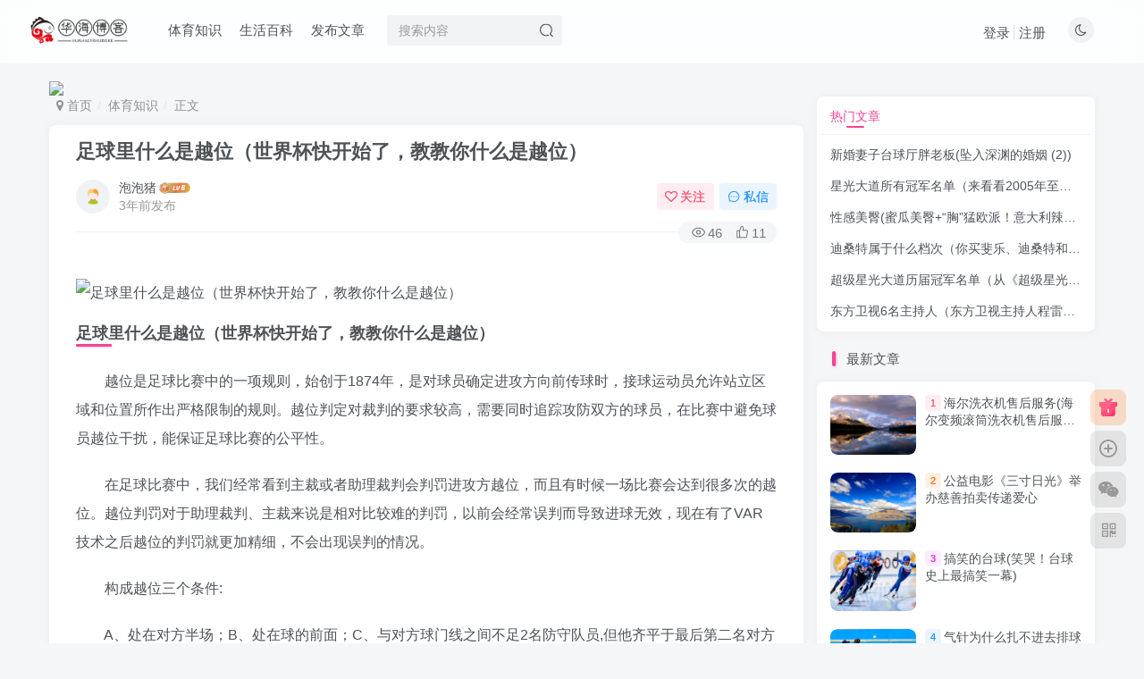

--- FILE ---
content_type: text/html; charset=UTF-8
request_url: https://www.sywhuahai.cn/tyzs/47463.html
body_size: 15477
content:
<!DOCTYPE HTML>
<html lang="zh-CN">
<head>
	<meta charset="UTF-8">
	<link rel="dns-prefetch" href="//apps.bdimg.com">
	<meta http-equiv="X-UA-Compatible" content="IE=edge,chrome=1">
	<meta name="viewport" content="width=device-width, initial-scale=1.0, user-scalable=0, minimum-scale=1.0, maximum-scale=0.0, viewport-fit=cover">
	<meta http-equiv="Cache-Control" content="no-transform" />
	<meta http-equiv="Cache-Control" content="no-siteapp" />
	<meta name='robots' content='max-image-preview:large' />
<title>足球里什么是越位（世界杯快开始了，教教你什么是越位）-华海博客</title><meta name="keywords" content="世界杯,越位,足球,体育知识">
<meta name="description" content="足球里什么是越位（世界杯快开始了，教教你什么是越位）越位是足球比赛中的一项规则，始创于1874年，是对球员确定进攻方向前传球时，接球运动员允许站立区域和位置所作出严格限制的规则。越位判定对裁判的要求较高，需要同时追踪攻防双方的球员，在比赛中避免球员越位干扰">
<link rel="canonical" href="https://www.sywhuahai.cn/tyzs/47463.html" /><link rel='dns-prefetch' href='//www.sywhuahai.cn' />
<link rel='stylesheet' id='wp-block-library-css' href='https://www.sywhuahai.cn/wp-includes/css/dist/block-library/style.min.css?ver=6.3' type='text/css' media='all' />
<style id='classic-theme-styles-inline-css' type='text/css'>
/*! This file is auto-generated */
.wp-block-button__link{color:#fff;background-color:#32373c;border-radius:9999px;box-shadow:none;text-decoration:none;padding:calc(.667em + 2px) calc(1.333em + 2px);font-size:1.125em}.wp-block-file__button{background:#32373c;color:#fff;text-decoration:none}
</style>
<style id='global-styles-inline-css' type='text/css'>
body{--wp--preset--color--black: #000000;--wp--preset--color--cyan-bluish-gray: #abb8c3;--wp--preset--color--white: #ffffff;--wp--preset--color--pale-pink: #f78da7;--wp--preset--color--vivid-red: #cf2e2e;--wp--preset--color--luminous-vivid-orange: #ff6900;--wp--preset--color--luminous-vivid-amber: #fcb900;--wp--preset--color--light-green-cyan: #7bdcb5;--wp--preset--color--vivid-green-cyan: #00d084;--wp--preset--color--pale-cyan-blue: #8ed1fc;--wp--preset--color--vivid-cyan-blue: #0693e3;--wp--preset--color--vivid-purple: #9b51e0;--wp--preset--gradient--vivid-cyan-blue-to-vivid-purple: linear-gradient(135deg,rgba(6,147,227,1) 0%,rgb(155,81,224) 100%);--wp--preset--gradient--light-green-cyan-to-vivid-green-cyan: linear-gradient(135deg,rgb(122,220,180) 0%,rgb(0,208,130) 100%);--wp--preset--gradient--luminous-vivid-amber-to-luminous-vivid-orange: linear-gradient(135deg,rgba(252,185,0,1) 0%,rgba(255,105,0,1) 100%);--wp--preset--gradient--luminous-vivid-orange-to-vivid-red: linear-gradient(135deg,rgba(255,105,0,1) 0%,rgb(207,46,46) 100%);--wp--preset--gradient--very-light-gray-to-cyan-bluish-gray: linear-gradient(135deg,rgb(238,238,238) 0%,rgb(169,184,195) 100%);--wp--preset--gradient--cool-to-warm-spectrum: linear-gradient(135deg,rgb(74,234,220) 0%,rgb(151,120,209) 20%,rgb(207,42,186) 40%,rgb(238,44,130) 60%,rgb(251,105,98) 80%,rgb(254,248,76) 100%);--wp--preset--gradient--blush-light-purple: linear-gradient(135deg,rgb(255,206,236) 0%,rgb(152,150,240) 100%);--wp--preset--gradient--blush-bordeaux: linear-gradient(135deg,rgb(254,205,165) 0%,rgb(254,45,45) 50%,rgb(107,0,62) 100%);--wp--preset--gradient--luminous-dusk: linear-gradient(135deg,rgb(255,203,112) 0%,rgb(199,81,192) 50%,rgb(65,88,208) 100%);--wp--preset--gradient--pale-ocean: linear-gradient(135deg,rgb(255,245,203) 0%,rgb(182,227,212) 50%,rgb(51,167,181) 100%);--wp--preset--gradient--electric-grass: linear-gradient(135deg,rgb(202,248,128) 0%,rgb(113,206,126) 100%);--wp--preset--gradient--midnight: linear-gradient(135deg,rgb(2,3,129) 0%,rgb(40,116,252) 100%);--wp--preset--font-size--small: 13px;--wp--preset--font-size--medium: 20px;--wp--preset--font-size--large: 36px;--wp--preset--font-size--x-large: 42px;--wp--preset--spacing--20: 0.44rem;--wp--preset--spacing--30: 0.67rem;--wp--preset--spacing--40: 1rem;--wp--preset--spacing--50: 1.5rem;--wp--preset--spacing--60: 2.25rem;--wp--preset--spacing--70: 3.38rem;--wp--preset--spacing--80: 5.06rem;--wp--preset--shadow--natural: 6px 6px 9px rgba(0, 0, 0, 0.2);--wp--preset--shadow--deep: 12px 12px 50px rgba(0, 0, 0, 0.4);--wp--preset--shadow--sharp: 6px 6px 0px rgba(0, 0, 0, 0.2);--wp--preset--shadow--outlined: 6px 6px 0px -3px rgba(255, 255, 255, 1), 6px 6px rgba(0, 0, 0, 1);--wp--preset--shadow--crisp: 6px 6px 0px rgba(0, 0, 0, 1);}:where(.is-layout-flex){gap: 0.5em;}:where(.is-layout-grid){gap: 0.5em;}body .is-layout-flow > .alignleft{float: left;margin-inline-start: 0;margin-inline-end: 2em;}body .is-layout-flow > .alignright{float: right;margin-inline-start: 2em;margin-inline-end: 0;}body .is-layout-flow > .aligncenter{margin-left: auto !important;margin-right: auto !important;}body .is-layout-constrained > .alignleft{float: left;margin-inline-start: 0;margin-inline-end: 2em;}body .is-layout-constrained > .alignright{float: right;margin-inline-start: 2em;margin-inline-end: 0;}body .is-layout-constrained > .aligncenter{margin-left: auto !important;margin-right: auto !important;}body .is-layout-constrained > :where(:not(.alignleft):not(.alignright):not(.alignfull)){max-width: var(--wp--style--global--content-size);margin-left: auto !important;margin-right: auto !important;}body .is-layout-constrained > .alignwide{max-width: var(--wp--style--global--wide-size);}body .is-layout-flex{display: flex;}body .is-layout-flex{flex-wrap: wrap;align-items: center;}body .is-layout-flex > *{margin: 0;}body .is-layout-grid{display: grid;}body .is-layout-grid > *{margin: 0;}:where(.wp-block-columns.is-layout-flex){gap: 2em;}:where(.wp-block-columns.is-layout-grid){gap: 2em;}:where(.wp-block-post-template.is-layout-flex){gap: 1.25em;}:where(.wp-block-post-template.is-layout-grid){gap: 1.25em;}.has-black-color{color: var(--wp--preset--color--black) !important;}.has-cyan-bluish-gray-color{color: var(--wp--preset--color--cyan-bluish-gray) !important;}.has-white-color{color: var(--wp--preset--color--white) !important;}.has-pale-pink-color{color: var(--wp--preset--color--pale-pink) !important;}.has-vivid-red-color{color: var(--wp--preset--color--vivid-red) !important;}.has-luminous-vivid-orange-color{color: var(--wp--preset--color--luminous-vivid-orange) !important;}.has-luminous-vivid-amber-color{color: var(--wp--preset--color--luminous-vivid-amber) !important;}.has-light-green-cyan-color{color: var(--wp--preset--color--light-green-cyan) !important;}.has-vivid-green-cyan-color{color: var(--wp--preset--color--vivid-green-cyan) !important;}.has-pale-cyan-blue-color{color: var(--wp--preset--color--pale-cyan-blue) !important;}.has-vivid-cyan-blue-color{color: var(--wp--preset--color--vivid-cyan-blue) !important;}.has-vivid-purple-color{color: var(--wp--preset--color--vivid-purple) !important;}.has-black-background-color{background-color: var(--wp--preset--color--black) !important;}.has-cyan-bluish-gray-background-color{background-color: var(--wp--preset--color--cyan-bluish-gray) !important;}.has-white-background-color{background-color: var(--wp--preset--color--white) !important;}.has-pale-pink-background-color{background-color: var(--wp--preset--color--pale-pink) !important;}.has-vivid-red-background-color{background-color: var(--wp--preset--color--vivid-red) !important;}.has-luminous-vivid-orange-background-color{background-color: var(--wp--preset--color--luminous-vivid-orange) !important;}.has-luminous-vivid-amber-background-color{background-color: var(--wp--preset--color--luminous-vivid-amber) !important;}.has-light-green-cyan-background-color{background-color: var(--wp--preset--color--light-green-cyan) !important;}.has-vivid-green-cyan-background-color{background-color: var(--wp--preset--color--vivid-green-cyan) !important;}.has-pale-cyan-blue-background-color{background-color: var(--wp--preset--color--pale-cyan-blue) !important;}.has-vivid-cyan-blue-background-color{background-color: var(--wp--preset--color--vivid-cyan-blue) !important;}.has-vivid-purple-background-color{background-color: var(--wp--preset--color--vivid-purple) !important;}.has-black-border-color{border-color: var(--wp--preset--color--black) !important;}.has-cyan-bluish-gray-border-color{border-color: var(--wp--preset--color--cyan-bluish-gray) !important;}.has-white-border-color{border-color: var(--wp--preset--color--white) !important;}.has-pale-pink-border-color{border-color: var(--wp--preset--color--pale-pink) !important;}.has-vivid-red-border-color{border-color: var(--wp--preset--color--vivid-red) !important;}.has-luminous-vivid-orange-border-color{border-color: var(--wp--preset--color--luminous-vivid-orange) !important;}.has-luminous-vivid-amber-border-color{border-color: var(--wp--preset--color--luminous-vivid-amber) !important;}.has-light-green-cyan-border-color{border-color: var(--wp--preset--color--light-green-cyan) !important;}.has-vivid-green-cyan-border-color{border-color: var(--wp--preset--color--vivid-green-cyan) !important;}.has-pale-cyan-blue-border-color{border-color: var(--wp--preset--color--pale-cyan-blue) !important;}.has-vivid-cyan-blue-border-color{border-color: var(--wp--preset--color--vivid-cyan-blue) !important;}.has-vivid-purple-border-color{border-color: var(--wp--preset--color--vivid-purple) !important;}.has-vivid-cyan-blue-to-vivid-purple-gradient-background{background: var(--wp--preset--gradient--vivid-cyan-blue-to-vivid-purple) !important;}.has-light-green-cyan-to-vivid-green-cyan-gradient-background{background: var(--wp--preset--gradient--light-green-cyan-to-vivid-green-cyan) !important;}.has-luminous-vivid-amber-to-luminous-vivid-orange-gradient-background{background: var(--wp--preset--gradient--luminous-vivid-amber-to-luminous-vivid-orange) !important;}.has-luminous-vivid-orange-to-vivid-red-gradient-background{background: var(--wp--preset--gradient--luminous-vivid-orange-to-vivid-red) !important;}.has-very-light-gray-to-cyan-bluish-gray-gradient-background{background: var(--wp--preset--gradient--very-light-gray-to-cyan-bluish-gray) !important;}.has-cool-to-warm-spectrum-gradient-background{background: var(--wp--preset--gradient--cool-to-warm-spectrum) !important;}.has-blush-light-purple-gradient-background{background: var(--wp--preset--gradient--blush-light-purple) !important;}.has-blush-bordeaux-gradient-background{background: var(--wp--preset--gradient--blush-bordeaux) !important;}.has-luminous-dusk-gradient-background{background: var(--wp--preset--gradient--luminous-dusk) !important;}.has-pale-ocean-gradient-background{background: var(--wp--preset--gradient--pale-ocean) !important;}.has-electric-grass-gradient-background{background: var(--wp--preset--gradient--electric-grass) !important;}.has-midnight-gradient-background{background: var(--wp--preset--gradient--midnight) !important;}.has-small-font-size{font-size: var(--wp--preset--font-size--small) !important;}.has-medium-font-size{font-size: var(--wp--preset--font-size--medium) !important;}.has-large-font-size{font-size: var(--wp--preset--font-size--large) !important;}.has-x-large-font-size{font-size: var(--wp--preset--font-size--x-large) !important;}
.wp-block-navigation a:where(:not(.wp-element-button)){color: inherit;}
:where(.wp-block-post-template.is-layout-flex){gap: 1.25em;}:where(.wp-block-post-template.is-layout-grid){gap: 1.25em;}
:where(.wp-block-columns.is-layout-flex){gap: 2em;}:where(.wp-block-columns.is-layout-grid){gap: 2em;}
.wp-block-pullquote{font-size: 1.5em;line-height: 1.6;}
</style>
<link rel='stylesheet' id='_bootstrap-css' href='https://www.sywhuahai.cn/wp-content/themes/zibll/css/bootstrap.min.css?ver=6.2' type='text/css' media='all' />
<link rel='stylesheet' id='_fontawesome-css' href='https://www.sywhuahai.cn/wp-content/themes/zibll/css/font-awesome.min.css?ver=6.2' type='text/css' media='all' />
<link rel='stylesheet' id='_main-css' href='https://www.sywhuahai.cn/wp-content/themes/zibll/css/main.min.css?ver=6.2' type='text/css' media='all' />
<script type='text/javascript' src='https://www.sywhuahai.cn/wp-content/themes/zibll/js/libs/jquery.min.js?ver=6.2' id='jquery-js'></script>
<link rel='shortcut icon' href='https://www.sywhuahai.cn/wp-content/uploads/2022/09/bitbug_favicon.ico'><link rel='icon' href='https://www.sywhuahai.cn/wp-content/uploads/2022/09/bitbug_favicon.ico'><link rel='apple-touch-icon-precomposed' href='https://www.sywhuahai.cn/wp-content/uploads/2022/09/logo_20220905_uugai.com-1662349581499.png'><meta name='msapplication-TileImage' content='https://www.sywhuahai.cn/wp-content/uploads/2022/09/logo_20220905_uugai.com-1662349581499.png'><style>:root{--theme-color:#f04494;--focus-shadow-color:rgba(240,68,148,.4);--focus-color-opacity1:rgba(240,68,148,.1);--mian-max-width:1200px;}.enlighter-default .enlighter{max-height:400px;overflow-y:auto !important;}.enlighter-toolbar{display:none !important;}@media (max-width:640px) {
		.meta-right .meta-like{
			display: unset !important;
		}
	}</style><meta name='apple-mobile-web-app-title' content='华海博客'><!--[if IE]><script src="https://www.sywhuahai.cn/wp-content/themes/zibll/js/libs/html5.min.js"></script><![endif]-->	</head>
<body class="post-template-default single single-post postid-47463 single-format-standard white-theme nav-fixed site-layout-2">
		    <header class="header header-layout-2">
        <nav class="navbar navbar-top center">
            <div class="container-fluid container-header">
                <div class="navbar-header">
			<div class="navbar-brand"><a class="navbar-logo" href="https://www.sywhuahai.cn" title="华海博客"><img src="https://www.sywhuahai.cn/wp-content/uploads/2022/09/logo_20220905_uugai.com_1662349554106.png" switch-src="https://www.sywhuahai.cn/wp-content/uploads/2022/09/logo_20220905_uugai.com_1662349563126.png" alt="华海博客" height="50">
			</a></div>
			<button type="button" data-toggle-class data-target=".mobile-navbar" class="navbar-toggle"><svg class="icon em12" aria-hidden="true" data-viewBox="0 0 1024 1024" viewBox="0 0 1024 1024"><use xlink:href="#icon-menu"></use></svg></button><a class="main-search-btn navbar-toggle" href="javascript:;"><svg class="icon" aria-hidden="true"><use xlink:href="#icon-search"></use></svg></a>
		</div>                <div class="collapse navbar-collapse">
                    <ul class="nav navbar-nav"><li id="menu-item-66183" class="menu-item menu-item-type-taxonomy menu-item-object-category current-post-ancestor current-menu-parent current-post-parent menu-item-66183"><a href="https://www.sywhuahai.cn/tyzs">体育知识</a></li>
<li id="menu-item-66184" class="menu-item menu-item-type-taxonomy menu-item-object-category menu-item-66184"><a href="https://www.sywhuahai.cn/baike">生活百科</a></li>
<li id="menu-item-66185" class="menu-item menu-item-type-post_type menu-item-object-page menu-item-66185"><a href="https://www.sywhuahai.cn/newposts">发布文章</a></li>
</ul><form method="get" class="navbar-form navbar-left hover-show" action="https://www.sywhuahai.cn/"><div class="form-group relative dropdown"><input type="text" class="form-control search-input focus-show" name="s" placeholder="搜索内容"><div class="abs-right muted-3-color"><button type="submit" tabindex="3" class="null"><svg class="icon" aria-hidden="true"><use xlink:href="#icon-search"></use></svg></button></div><div remote-box="https://www.sywhuahai.cn/wp-admin/admin-ajax.php?action=menu_search" lazyload-action="ias"> </div></div></form><div class="navbar-form navbar-right hide show-nav-but" style="margin-right:-20px;"><a data-toggle-class data-target=".nav.navbar-nav" href="javascript:;" class="but"><svg class="" aria-hidden="true" data-viewBox="0 0 1024 1024" viewBox="0 0 1024 1024"><use xlink:href="#icon-menu_2"></use></svg></a></div><div class="navbar-form navbar-right"><a href="javascript:;" class="toggle-theme toggle-radius"><i class="fa fa-toggle-theme"></i></a></div><div class="navbar-form navbar-right navbar-text">
					<ul class="list-inline splitters relative">
						<li><a href="javascript:;" class="signin-loader">登录</a></li><li><a href="javascript:;" class="signup-loader">注册</a></li>
					</ul>
				</div>                </div>
            </div>
        </nav>
    </header>

    <div class="mobile-header">
        <nav mini-touch="mobile-nav" touch-direction="left" class="mobile-navbar visible-xs-block scroll-y mini-scrollbar left">
            <a href="javascript:;" class="toggle-theme toggle-radius"><i class="fa fa-toggle-theme"></i></a><ul class="mobile-menus theme-box"><li class="menu-item menu-item-type-taxonomy menu-item-object-category current-post-ancestor current-menu-parent current-post-parent menu-item-66183"><a href="https://www.sywhuahai.cn/tyzs">体育知识</a></li>
<li class="menu-item menu-item-type-taxonomy menu-item-object-category menu-item-66184"><a href="https://www.sywhuahai.cn/baike">生活百科</a></li>
<li class="menu-item menu-item-type-post_type menu-item-object-page menu-item-66185"><a href="https://www.sywhuahai.cn/newposts">发布文章</a></li>
</ul><div class="posts-nav-box" data-title="文章目录"></div><div class="sub-user-box"><div class="text-center"><div class="flex jsa header-user-href"><a href="javascript:;" class="signin-loader"><div class="badg mb6 toggle-radius c-blue"><svg class="icon" aria-hidden="true" data-viewBox="50 0 924 924" viewBox="50 0 924 924"><use xlink:href="#icon-user"></use></svg></div><div class="c-blue">登录</div></a><a href="javascript:;" class="signup-loader"><div class="badg mb6 toggle-radius c-green"><svg class="icon" aria-hidden="true"><use xlink:href="#icon-signup"></use></svg></div><div class="c-green">注册</div></a><a target="_blank" href="https://www.sywhuahai.cn/user-sign?tab=resetpassword&redirect_to=https://www.sywhuahai.cn/tyzs/47463.html"><div class="badg mb6 toggle-radius c-purple"><svg class="icon" aria-hidden="true"><use xlink:href="#icon-user_rp"></use></svg></div><div class="c-purple">找回密码</div></a></div></div></div><div class="mobile-nav-widget"></div>        </nav>
        <div class="fixed-body" data-close=".mobile-navbar"></div>
    </div>
    <div class="container fluid-widget"></div><main role="main" class="container">
     <img src="https://sywhuahai.cn/wp-content/themes/zibll/bnannergdd.jpg">
    <div class="content-wrap">
        <div class="content-layout">
            <ul class="breadcrumb">
		<li><a href="https://www.sywhuahai.cn"><i class="fa fa-map-marker"></i> 首页</a></li><li>
		<a href="https://www.sywhuahai.cn/tyzs">体育知识</a> </li><li> 正文</li></ul><article class="article main-bg theme-box box-body radius8 main-shadow"><div class="article-header theme-box clearfix"><h1 class="article-title"> <a href="https://www.sywhuahai.cn/tyzs/47463.html">足球里什么是越位（世界杯快开始了，教教你什么是越位）</a></h1><div class="article-avatar"><div class="user-info flex ac article-avatar"><a href="https://www.sywhuahai.cn/author/2"><span class="avatar-img"><img alt="泡泡猪的头像-华海博客" src="https://www.sywhuahai.cn/wp-content/themes/zibll/img/avatar-default.png" data-src="//www.sywhuahai.cn/wp-content/themes/zibll/img/avatar-default.png" class="lazyload avatar avatar-id-2"></span></a><div class="user-right flex flex1 ac jsb ml10"><div class="flex1"><name class="flex ac flex1"><a class="display-name text-ellipsis " href="https://www.sywhuahai.cn/author/2">泡泡猪</a><img  class="lazyload img-icon ml3" src="https://www.sywhuahai.cn/wp-content/themes/zibll/img/thumbnail-null.svg" data-src="https://www.sywhuahai.cn/wp-content/themes/zibll/img/user-level-6.png" data-toggle="tooltip" title="LV6" alt="LV6"></name><div class="px12-sm muted-2-color text-ellipsis"><span data-toggle="tooltip" data-placement="bottom" title="2023年05月07日 13:14发布">3年前发布</span></div></div><div class="flex0 user-action"><a href="javascript:;" class="px12-sm ml10 follow but c-red signin-loader" data-pid="2"><count><i class="fa fa-heart-o mr3" aria-hidden="true"></i>关注</count></a><a class="signin-loader ml6 but c-blue px12-sm" href="javascript:;"><svg class="icon" aria-hidden="true"><use xlink:href="#icon-private"></use></svg>私信</a></div></div></div><div class="relative"><i class="line-form-line"></i><div class="article-meta abs-right muted-color radius"><item class="meta-view"><svg class="icon" aria-hidden="true"><use xlink:href="#icon-view"></use></svg>46</item><item class="meta-like"><svg class="icon" aria-hidden="true"><use xlink:href="#icon-like"></use></svg>11</item></div></div></div></div>    <div class="article-content">
                        <div data-nav="posts"class="theme-box wp-posts-content">
            <p>　　<img decoding="async" alt="足球里什么是越位（世界杯快开始了，教教你什么是越位）" src="https://www.sywhuahai.cn/wp-content/themes/zibll/img/thumbnail-lg.svg" data-src="https://p3.toutiaoimg.com/origin/tos-cn-i-qvj2lq49k0/cb6e7bd8957f4c6598997afd2870f817~noop.image?_iz=58558&#038;from=article.pc_detail&#038;x-expires=1679558852&#038;xature=64sSMMkBDN%2F8i8XtbIBYizcCwDY%3D" img_width="800" img_height="450" image_type="1" mime_type="image.jpeg"  web_uri="tos-cn-i-qvj2lq49k0/cb6e7bd8957f4c6598997afd2870f817"></p>
<h2>足球里什么是越位（世界杯快开始了，教教你什么是越位）</h2>
<p>　　越位是足球比赛中的一项规则，始创于1874年，是对球员确定进攻方向前传球时，接球运动员允许站立区域和位置所作出严格限制的规则。越位判定对裁判的要求较高，需要同时追踪攻防双方的球员，在比赛中避免球员越位干扰，能保证足球比赛的公平性。</p>
<p>　　在足球比赛中，我们经常看到主裁或者助理裁判会判罚进攻方越位，而且有时候一场比赛会达到很多次的越位。越位判罚对于助理裁判、主裁来说是相对比较难的判罚，以前会经常误判而导致进球无效，现在有了VAR技术之后越位的判罚就更加精细，不会出现误判的情况。</p>
<p>　　构成越位三个条件:</p>
<p>　　A、处在对方半场；B、处在球的前面；C、与对方球门线之间不足2名防守队员,但他齐平于最后第二名对方队员和齐平于最后两名对方队员不在此范围内。不越位的情况:队员直接接到球门球、界外球、角球、裁判员坠球以及没有干扰比赛及对方队员,没有从越位位置获得利益等不判越位。 判罚越位的情况有:队员处于越位位置干扰了比赛、干扰了对方队员并在越位位置获得了利益等判为越位。</p>
<p>　　<img decoding="async" alt="足球里什么是越位（世界杯快开始了，教教你什么是越位）" src="https://www.sywhuahai.cn/wp-content/themes/zibll/img/thumbnail-lg.svg" data-src="https://p3.toutiaoimg.com/origin/tos-cn-i-qvj2lq49k0/573dc2e4fe2b459dbb1948e3b077cf0f~noop.image?_iz=58558&#038;from=article.pc_detail&#038;x-expires=1679558852&#038;xature=f78jJU4MT3q2r55NLMw1GABSVcE%3D" img_width="841" img_height="516" image_type="1" mime_type="image.jpeg"  web_uri="tos-cn-i-qvj2lq49k0/573dc2e4fe2b459dbb1948e3b077cf0f"></p>
                    </div>
                <div class="em09 muted-3-color"><div><span>©</span> 版权声明</div><div class="posts-copyright">文章版权归作者所有，未经允许请勿转载。</div></div><div class="text-center theme-box muted-3-color box-body separator em09">THE END</div><div class="theme-box article-tags"><a class="but ml6 radius c-blue" title="查看更多分类文章" href="https://www.sywhuahai.cn/tyzs"><i class="fa fa-folder-open-o" aria-hidden="true"></i>体育知识</a><br><a href="https://www.sywhuahai.cn/tag/%e4%b8%96%e7%95%8c%e6%9d%af" title="查看此标签更多文章" class="but ml6 radius"># 世界杯</a><a href="https://www.sywhuahai.cn/tag/%e8%b6%b3%e7%90%83" title="查看此标签更多文章" class="but ml6 radius"># 足球</a><a href="https://www.sywhuahai.cn/tag/%e8%b6%8a%e4%bd%8d" title="查看此标签更多文章" class="but ml6 radius"># 越位</a></div><div class="text-center muted-3-color box-body em09">喜欢就支持一下吧</div><div class="text-center post-actions"><a href="javascript:;" data-action="like" class="action action-like" data-pid="47463"><svg class="icon" aria-hidden="true"><use xlink:href="#icon-like"></use></svg><text>点赞</text><count>11</count></a><span class="hover-show dropup action action-share">
        <svg class="icon" aria-hidden="true"><use xlink:href="#icon-share"></use></svg><text>分享</text><div class="zib-widget hover-show-con share-button dropdown-menu"><div><a class="share-btn qzone"  target="_blank" title="QQ空间" href="https://sns.qzone.qq.com/cgi-bin/qzshare/cgi_qzshare_onekey?url=https://www.sywhuahai.cn/tyzs/47463.html&#38;title=足球里什么是越位（世界杯快开始了，教教你什么是越位）-华海博客&#38;pics=https://p3.toutiaoimg.com/origin/tos-cn-i-qvj2lq49k0/cb6e7bd8957f4c6598997afd2870f817~noop.image?_iz=58558&#038;from=article.pc_detail&#038;x-expires=1679558852&#038;xature=64sSMMkBDN%2F8i8XtbIBYizcCwDY%3D&#38;summary=足球里什么是越位（世界杯快开始了，教教你什么是越位）越位是足球比赛中的一项规则，始创于1874年，是对球员确定进攻方向前传球时，接球运动员允许站立区域和位置所作出严格限制的规则。越位判定对裁判的要求较高，需要同时追踪攻防双方的球员，在比赛中避免球员越位干扰"><icon><svg class="icon" aria-hidden="true"><use xlink:href="#icon-qzone-color"></use></svg></icon><text>QQ空间<text></a><a class="share-btn weibo"  target="_blank" title="微博" href="https://service.weibo.com/share/share.php?url=https://www.sywhuahai.cn/tyzs/47463.html&#38;title=足球里什么是越位（世界杯快开始了，教教你什么是越位）-华海博客&#38;pic=https://p3.toutiaoimg.com/origin/tos-cn-i-qvj2lq49k0/cb6e7bd8957f4c6598997afd2870f817~noop.image?_iz=58558&#038;from=article.pc_detail&#038;x-expires=1679558852&#038;xature=64sSMMkBDN%2F8i8XtbIBYizcCwDY%3D&#38;searchPic=false"><icon><svg class="icon" aria-hidden="true"><use xlink:href="#icon-weibo-color"></use></svg></icon><text>微博<text></a><a class="share-btn qq"  target="_blank" title="QQ好友" href="https://connect.qq.com/widget/shareqq/index.html?url=https://www.sywhuahai.cn/tyzs/47463.html&#38;title=足球里什么是越位（世界杯快开始了，教教你什么是越位）-华海博客&#38;pics=https://p3.toutiaoimg.com/origin/tos-cn-i-qvj2lq49k0/cb6e7bd8957f4c6598997afd2870f817~noop.image?_iz=58558&#038;from=article.pc_detail&#038;x-expires=1679558852&#038;xature=64sSMMkBDN%2F8i8XtbIBYizcCwDY%3D&#38;desc=足球里什么是越位（世界杯快开始了，教教你什么是越位）越位是足球比赛中的一项规则，始创于1874年，是对球员确定进攻方向前传球时，接球运动员允许站立区域和位置所作出严格限制的规则。越位判定对裁判的要求较高，需要同时追踪攻防双方的球员，在比赛中避免球员越位干扰"><icon><svg class="icon" aria-hidden="true"><use xlink:href="#icon-qq-color"></use></svg></icon><text>QQ好友<text></a><a class="share-btn poster" poster-share="47463" title="海报分享" href="javascript:;"><icon><svg class="icon" aria-hidden="true"><use xlink:href="#icon-poster-color"></use></svg></icon><text>海报分享<text></a><a class="share-btn copy" data-clipboard-text="https://www.sywhuahai.cn/tyzs/47463.html" data-clipboard-tag="链接" title="复制链接" href="javascript:;"><icon><svg class="icon" aria-hidden="true"><use xlink:href="#icon-copy-color"></use></svg></icon><text>复制链接<text></a></div></div></span><a href="javascript:;" class="action action-favorite signin-loader" data-pid="47463"><svg class="icon" aria-hidden="true"><use xlink:href="#icon-favorite"></use></svg><text>收藏</text><count></count></a></div>    </div>
</article><div class="yiyan-box main-bg theme-box text-center box-body radius8 main-shadow"><div data-toggle="tooltip" data-original-title="点击切换一言" class="yiyan"></div></div><div class="user-card zib-widget author">
        <div class="card-content mt10">
            <div class="user-content">
                <div class="user-avatar"><a href="https://www.sywhuahai.cn/author/2"><span class="avatar-img avatar-lg"><img alt="泡泡猪的头像-华海博客" src="https://www.sywhuahai.cn/wp-content/themes/zibll/img/avatar-default.png" data-src="//www.sywhuahai.cn/wp-content/themes/zibll/img/avatar-default.png" class="lazyload avatar avatar-id-2"></span></a></div>
                <div class="user-info mt20 mb10">
                    <div class="user-name flex jc"><name class="flex1 flex ac"><a class="display-name text-ellipsis " href="https://www.sywhuahai.cn/author/2">泡泡猪</a><img  class="lazyload img-icon ml3" src="https://www.sywhuahai.cn/wp-content/themes/zibll/img/thumbnail-null.svg" data-src="https://www.sywhuahai.cn/wp-content/themes/zibll/img/user-level-6.png" data-toggle="tooltip" title="LV6" alt="LV6"><a href="javascript:;" class="focus-color ml10 follow flex0 signin-loader" data-pid="2"><count><i class="fa fa-heart-o mr3" aria-hidden="true"></i>关注</count></a></name></div>
                    <div class="author-tag mt10 mini-scrollbar"><a class="but c-blue tag-posts" data-toggle="tooltip" title="共3672篇文章" href="https://www.sywhuahai.cn/author/2"><svg class="icon" aria-hidden="true"><use xlink:href="#icon-post"></use></svg>3672</a><a class="but c-green tag-comment" data-toggle="tooltip" title="共0条评论" href="https://www.sywhuahai.cn/author/2?tab=comment"><svg class="icon" aria-hidden="true"><use xlink:href="#icon-comment"></use></svg>0</a><span class="badg c-yellow tag-like" data-toggle="tooltip" title="获得3.7W+个点赞"><svg class="icon" aria-hidden="true"><use xlink:href="#icon-like"></use></svg>3.7W+</span><span class="badg c-red tag-view" data-toggle="tooltip" title="人气值 19.6W+"><svg class="icon" aria-hidden="true"><use xlink:href="#icon-hot"></use></svg>19.6W+</span></div>
                    <div class="user-desc mt10 muted-2-color em09">这家伙很懒，什么都没有写...</div>
                    
                </div>
            </div>
            <div class="swiper-container more-posts swiper-scroll"><div class="swiper-wrapper"><div class="swiper-slide mr10"><a href="https://www.sywhuahai.cn/tyzs/44450.html"><div class="graphic hover-zoom-img em09 style-3" style="padding-bottom: 70%!important;"><img class="lazyload fit-cover"  alt="东方卫视6名主持人（东方卫视主持人程雷朱桢等，出席前上海首富周姓商人寿宴被处分）-华海博客" data-src="https://p3.toutiaoimg.com/origin/pgc-image/c131a18eb6d74a18afabaff97f0ad40e?from=pc" src="https://www.sywhuahai.cn/wp-content/themes/zibll/img/thumbnail.svg"><div class="abs-center left-bottom graphic-text text-ellipsis">东方卫视6名主持人（东方卫视主持人程雷朱桢等，出席前上海首富周姓商人寿宴被处分）</div><div class="abs-center left-bottom graphic-text"><div class="em09 opacity8">东方卫视6名主持人（东方卫视主持人程雷朱桢等，出席前上海首富周姓...</div><div class="px12 opacity8 mt6"><item>3年前</item><item class="pull-right"><svg class="icon" aria-hidden="true"><use xlink:href="#icon-view"></use></svg> 2180</item></div></div></div></a></div><div class="swiper-slide mr10"><a href="https://www.sywhuahai.cn/tyzs/39121.html"><div class="graphic hover-zoom-img em09 style-3" style="padding-bottom: 70%!important;"><img class="lazyload fit-cover"  alt="汤姆克鲁斯妻子（阿汤哥两位前妻现状：55岁妮可和丈夫婚姻甜蜜，凯蒂终于公开恋爱）-华海博客" data-src="https://p3.toutiaoimg.com/origin/tos-cn-i-qvj2lq49k0/accd40f0d71849ed9721a8ba91ecee8b?from=pc" src="https://www.sywhuahai.cn/wp-content/themes/zibll/img/thumbnail.svg"><div class="abs-center left-bottom graphic-text text-ellipsis">汤姆克鲁斯妻子（阿汤哥两位前妻现状：55岁妮可和丈夫婚姻甜蜜，凯蒂终于公开恋爱）</div><div class="abs-center left-bottom graphic-text"><div class="em09 opacity8">汤姆克鲁斯妻子（阿汤哥两位前妻现状：55岁妮可和丈夫婚姻甜蜜，凯蒂...</div><div class="px12 opacity8 mt6"><item>3年前</item><item class="pull-right"><svg class="icon" aria-hidden="true"><use xlink:href="#icon-view"></use></svg> 1733</item></div></div></div></a></div><div class="swiper-slide mr10"><a href="https://www.sywhuahai.cn/baike/26017.html"><div class="graphic hover-zoom-img em09 style-3" style="padding-bottom: 70%!important;"><img class="lazyload fit-cover"  alt="宝冶集团领导（宝冶集团领导班子）-华海博客" data-src="https://www.hoyoh.com/webtupian/a77.jpg" src="https://www.sywhuahai.cn/wp-content/themes/zibll/img/thumbnail.svg"><div class="abs-center left-bottom graphic-text text-ellipsis">宝冶集团领导（宝冶集团领导班子）</div><div class="abs-center left-bottom graphic-text"><div class="em09 opacity8">宝冶集团领导（宝冶集团领导班子）</div><div class="px12 opacity8 mt6"><item>4年前</item><item class="pull-right"><svg class="icon" aria-hidden="true"><use xlink:href="#icon-view"></use></svg> 850</item></div></div></div></a></div><div class="swiper-slide mr10"><a href="https://www.sywhuahai.cn/tyzs/9273.html"><div class="graphic hover-zoom-img em09 style-3" style="padding-bottom: 70%!important;"><img class="lazyload fit-cover"  alt="cba年薪排行2022（2022年广东队年薪公布，赵睿降薪，徐杰上涨20万，马尚只有180万）-华海博客" data-src="https://www.sywhuahai.cn/wp-content/uploads/2022/09/433fo4hG-300x172.jpg" src="https://www.sywhuahai.cn/wp-content/themes/zibll/img/thumbnail.svg"><div class="abs-center left-bottom graphic-text text-ellipsis">cba年薪排行2022（2022年广东队年薪公布，赵睿降薪，徐杰上涨20万，马尚只有180万）</div><div class="abs-center left-bottom graphic-text"><div class="em09 opacity8">cba年薪排行2022（2022年广东队年薪公布，赵睿降薪，徐杰上涨20万，...</div><div class="px12 opacity8 mt6"><item>4年前</item><item class="pull-right"><svg class="icon" aria-hidden="true"><use xlink:href="#icon-view"></use></svg> 800</item></div></div></div></a></div><div class="swiper-slide mr10"><a href="https://www.sywhuahai.cn/tyzs/19957.html"><div class="graphic hover-zoom-img em09 style-3" style="padding-bottom: 70%!important;"><img class="lazyload fit-cover"  alt="nba现役哪些球员是白人（五大NBA现役白人巨星！海沃德第3，乐福第2，第一毫无争议）-华海博客" data-src="https://www.sywhuahai.cn/wp-content/uploads/2022/09/QQgRU0Qp.jpg" src="https://www.sywhuahai.cn/wp-content/themes/zibll/img/thumbnail.svg"><div class="abs-center left-bottom graphic-text text-ellipsis">nba现役哪些球员是白人（五大NBA现役白人巨星！海沃德第3，乐福第2，第一毫无争议）</div><div class="abs-center left-bottom graphic-text"><div class="em09 opacity8">nba现役哪些球员是白人（五大NBA现役白人巨星！海沃德第3，乐福第2，...</div><div class="px12 opacity8 mt6"><item>4年前</item><item class="pull-right"><svg class="icon" aria-hidden="true"><use xlink:href="#icon-view"></use></svg> 786</item></div></div></div></a></div><div class="swiper-slide mr10"><a href="https://www.sywhuahai.cn/baike/15133.html"><div class="graphic hover-zoom-img em09 style-3" style="padding-bottom: 70%!important;"><img class="lazyload fit-cover"  alt="30种最常吃的家常菜（30种最常吃的家常菜名称）-华海博客" data-src="https://www.sywhuahai.cn/wp-content/uploads/2022/09/96D4E9C5-300x300.jpg" src="https://www.sywhuahai.cn/wp-content/themes/zibll/img/thumbnail.svg"><div class="abs-center left-bottom graphic-text text-ellipsis">30种最常吃的家常菜（30种最常吃的家常菜名称）</div><div class="abs-center left-bottom graphic-text"><div class="em09 opacity8">30种最常吃的家常菜（30种最常吃的家常菜名称）</div><div class="px12 opacity8 mt6"><item>4年前</item><item class="pull-right"><svg class="icon" aria-hidden="true"><use xlink:href="#icon-view"></use></svg> 770</item></div></div></div></a></div></div><div class="swiper-button-prev"></div><div class="swiper-button-next"></div></div>
        </div>
    </div>    <div class="theme-box" style="height:99px">
        <nav class="article-nav">
            <div class="main-bg box-body radius8 main-shadow">
                <a href="https://www.sywhuahai.cn/tyzs/47461.html">
                    <p class="muted-2-color"><i class="fa fa-angle-left em12"></i><i class="fa fa-angle-left em12 mr6"></i>上一篇</p>
                    <div class="text-ellipsis-2">
                        英超般尼是什么（英超：般尼欲食三文「治」）                    </div>
                </a>
            </div>
            <div class="main-bg box-body radius8 main-shadow">
                <a href="https://www.sywhuahai.cn/tyzs/47465.html">
                    <p class="muted-2-color">下一篇<i class="fa fa-angle-right em12 ml6"></i><i class="fa fa-angle-right em12"></i></p>
                    <div class="text-ellipsis-2">
                        nba篮网球员为什么叫皇叔（NBA球星中文外号都怎么来的？汤神邓肯很佛系，4位以貌取“名”）                    </div>
                </a>
            </div>
        </nav>
    </div>
<div class="theme-box relates relates-thumb">
            <div class="box-body notop">
                <div class="title-theme">相关推荐</div>
            </div><div class="zib-widget"><div class="swiper-container swiper-scroll"><div class="swiper-wrapper"><div class="swiper-slide mr10"><a href="https://www.sywhuahai.cn/tyzs/54761.html"><div class="graphic hover-zoom-img mb10 style-3" style="padding-bottom: 70%!important;"><img class="lazyload fit-cover"  alt="新婚妻子台球厅胖老板(坠入深渊的婚姻 (2))-华海博客" data-src="https://sywhuahai.cn/ty/148.jpg" src="https://www.sywhuahai.cn/wp-content/themes/zibll/img/thumbnail.svg"><div class="abs-center left-bottom graphic-text text-ellipsis">新婚妻子台球厅胖老板(坠入深渊的婚姻 (2))</div><div class="abs-center left-bottom graphic-text"><div class="em09 opacity8">新婚妻子台球厅胖老板(坠入深渊的婚姻 (2))</div><div class="px12 opacity8 mt6"><item>3年前</item><item class="pull-right"><svg class="icon" aria-hidden="true"><use xlink:href="#icon-view"></use></svg> 2.3W+</item></div></div></div></a></div><div class="swiper-slide mr10"><a href="https://www.sywhuahai.cn/tyzs/13388.html"><div class="graphic hover-zoom-img mb10 style-3" style="padding-bottom: 70%!important;"><img class="lazyload fit-cover"  alt="星光大道所有冠军名单（来看看2005年至今历届《星光大道》走出的“星”和历年冠亚季排名）-华海博客" data-src="https://www.sywhuahai.cn/wp-content/uploads/2022/09/Y7a5980y-300x185.jpg" src="https://www.sywhuahai.cn/wp-content/themes/zibll/img/thumbnail.svg"><div class="abs-center left-bottom graphic-text text-ellipsis">星光大道所有冠军名单（来看看2005年至今历届《星光大道》走出的“星”和历年冠亚季排名）</div><div class="abs-center left-bottom graphic-text"><div class="em09 opacity8">星光大道所有冠军名单（来看看2005年至今历届《星光大道》走出的“星”和历年冠亚季排名）</div><div class="px12 opacity8 mt6"><item>4年前</item><item class="pull-right"><svg class="icon" aria-hidden="true"><use xlink:href="#icon-view"></use></svg> 6034</item></div></div></div></a></div><div class="swiper-slide mr10"><a href="https://www.sywhuahai.cn/tyzs/34922.html"><div class="graphic hover-zoom-img mb10 style-3" style="padding-bottom: 70%!important;"><img class="lazyload fit-cover"  alt="迪桑特属于什么档次（你买斐乐、迪桑特和始祖鸟的时候，知道他们都是安踏吗？）-华海博客" data-src="https://p3.toutiaoimg.com/origin/tos-cn-i-qvj2lq49k0/e0a384c3c2394eab85ee72c03995a10d?from=pc" src="https://www.sywhuahai.cn/wp-content/themes/zibll/img/thumbnail.svg"><div class="abs-center left-bottom graphic-text text-ellipsis">迪桑特属于什么档次（你买斐乐、迪桑特和始祖鸟的时候，知道他们都是安踏吗？）</div><div class="abs-center left-bottom graphic-text"><div class="em09 opacity8">迪桑特属于什么档次（你买斐乐、迪桑特和始祖鸟的时候，知道他们都是安踏吗？）</div><div class="px12 opacity8 mt6"><item>4年前</item><item class="pull-right"><svg class="icon" aria-hidden="true"><use xlink:href="#icon-view"></use></svg> 3023</item></div></div></div></a></div><div class="swiper-slide mr10"><a href="https://www.sywhuahai.cn/tyzs/32279.html"><div class="graphic hover-zoom-img mb10 style-3" style="padding-bottom: 70%!important;"><img class="lazyload fit-cover"  alt="超级星光大道历届冠军名单（从《超级星光大道》出发的他们，再回首微笑不语）-华海博客" data-src="https://p3.toutiaoimg.com/origin/pgc-image/67d53f5f27ea4817975c2c4e9e4d5d59?from=pc" src="https://www.sywhuahai.cn/wp-content/themes/zibll/img/thumbnail.svg"><div class="abs-center left-bottom graphic-text text-ellipsis">超级星光大道历届冠军名单（从《超级星光大道》出发的他们，再回首微笑不语）</div><div class="abs-center left-bottom graphic-text"><div class="em09 opacity8">超级星光大道历届冠军名单（从《超级星光大道》出发的他们，再回首微笑不语）</div><div class="px12 opacity8 mt6"><item>4年前</item><item class="pull-right"><svg class="icon" aria-hidden="true"><use xlink:href="#icon-view"></use></svg> 2799</item></div></div></div></a></div><div class="swiper-slide mr10"><a href="https://www.sywhuahai.cn/tyzs/44450.html"><div class="graphic hover-zoom-img mb10 style-3" style="padding-bottom: 70%!important;"><img class="lazyload fit-cover"  alt="东方卫视6名主持人（东方卫视主持人程雷朱桢等，出席前上海首富周姓商人寿宴被处分）-华海博客" data-src="https://p3.toutiaoimg.com/origin/pgc-image/c131a18eb6d74a18afabaff97f0ad40e?from=pc" src="https://www.sywhuahai.cn/wp-content/themes/zibll/img/thumbnail.svg"><div class="abs-center left-bottom graphic-text text-ellipsis">东方卫视6名主持人（东方卫视主持人程雷朱桢等，出席前上海首富周姓商人寿宴被处分）</div><div class="abs-center left-bottom graphic-text"><div class="em09 opacity8">东方卫视6名主持人（东方卫视主持人程雷朱桢等，出席前上海首富周姓商人寿宴被处分）</div><div class="px12 opacity8 mt6"><item>3年前</item><item class="pull-right"><svg class="icon" aria-hidden="true"><use xlink:href="#icon-view"></use></svg> 2180</item></div></div></div></a></div><div class="swiper-slide mr10"><a href="https://www.sywhuahai.cn/tyzs/50624.html"><div class="graphic hover-zoom-img mb10 style-3" style="padding-bottom: 70%!important;"><img class="lazyload fit-cover"  alt="体育帅哥被直男干记(作为gay，你跟直男发生过哪些最亲密的行为？)-华海博客" data-src="https://sywhuahai.cn/ty/465.jpg" src="https://www.sywhuahai.cn/wp-content/themes/zibll/img/thumbnail.svg"><div class="abs-center left-bottom graphic-text text-ellipsis">体育帅哥被直男干记(作为gay，你跟直男发生过哪些最亲密的行为？)</div><div class="abs-center left-bottom graphic-text"><div class="em09 opacity8">体育帅哥被直男干记(作为gay，你跟直男发生过哪些最亲密的行为？)</div><div class="px12 opacity8 mt6"><item>3年前</item><item class="pull-right"><svg class="icon" aria-hidden="true"><use xlink:href="#icon-view"></use></svg> 1751</item></div></div></div></a></div></div><div class="swiper-button-prev"></div><div class="swiper-button-next"></div></div></div></div>        </div>
    </div>
    <div class="sidebar">
	<div class="theme-box"><div class="box-body posts-mini-lists zib-widget"><ul class="list-inline scroll-x mini-scrollbar tab-nav-theme"><li class="active" ><a class="post-tab-toggle" data-toggle="tab" href="javascript:;" tab-id="post_mini_0">热门文章</a></li></ul><div class="tab-content"><div class="tab-pane fade active in" tab-id="post_mini_0"><div class="posts-mini"><div class="posts-mini-con flex xx flex1 jsb"><h2 class="item-heading text-ellipsis"><a  href="https://www.sywhuahai.cn/tyzs/54761.html">新婚妻子台球厅胖老板(坠入深渊的婚姻 (2))<span class="focus-color"></span></a></h2></div></div><div class="posts-mini"><div class="posts-mini-con flex xx flex1 jsb"><h2 class="item-heading text-ellipsis"><a  href="https://www.sywhuahai.cn/tyzs/13388.html">星光大道所有冠军名单（来看看2005年至今历届《星光大道》走出的“星”和历年冠亚季排名）<span class="focus-color"></span></a></h2></div></div><div class="posts-mini"><div class="posts-mini-con flex xx flex1 jsb"><h2 class="item-heading text-ellipsis"><a  href="https://www.sywhuahai.cn/baike/85991.html">性感美臀(蜜瓜美臀+“胸”猛欧派！意大利辣妹Eleonora性感私照)<span class="focus-color"></span></a></h2></div></div><div class="posts-mini"><div class="posts-mini-con flex xx flex1 jsb"><h2 class="item-heading text-ellipsis"><a  href="https://www.sywhuahai.cn/tyzs/34922.html">迪桑特属于什么档次（你买斐乐、迪桑特和始祖鸟的时候，知道他们都是安踏吗？）<span class="focus-color"></span></a></h2></div></div><div class="posts-mini"><div class="posts-mini-con flex xx flex1 jsb"><h2 class="item-heading text-ellipsis"><a  href="https://www.sywhuahai.cn/tyzs/32279.html">超级星光大道历届冠军名单（从《超级星光大道》出发的他们，再回首微笑不语）<span class="focus-color"></span></a></h2></div></div><div class="posts-mini"><div class="posts-mini-con flex xx flex1 jsb"><h2 class="item-heading text-ellipsis"><a  href="https://www.sywhuahai.cn/tyzs/44450.html">东方卫视6名主持人（东方卫视主持人程雷朱桢等，出席前上海首富周姓商人寿宴被处分）<span class="focus-color"></span></a></h2></div></div></div></div></div></div><div data-affix="true" class="theme-box"><div class="box-body notop"><div class="title-theme">最新文章</div></div><div class="box-body posts-mini-lists zib-widget"><div class="posts-mini"><div class="mr10"><div class="item-thumbnail"><a href="https://www.sywhuahai.cn/baike/86249.html"><img src="https://www.sywhuahai.cn/wp-content/themes/zibll/img/thumbnail.svg" data-src="https://sywhuahai.cn/bak/tu/61.jpg" alt="海尔洗衣机售后服务(海尔变频滚筒洗衣机售后服务手册)-华海博客" class="lazyload fit-cover radius8"></a></div></div><div class="posts-mini-con flex xx flex1 jsb"><h2 class="item-heading text-ellipsis-2"><span class="badg badg-sm mr3 c-red">1</span><a  href="https://www.sywhuahai.cn/baike/86249.html">海尔洗衣机售后服务(海尔变频滚筒洗衣机售后服务手册)<span class="focus-color"></span></a></h2></div></div><div class="posts-mini"><div class="mr10"><div class="item-thumbnail"><a href="https://www.sywhuahai.cn/baike/86248.html"><img src="https://www.sywhuahai.cn/wp-content/themes/zibll/img/thumbnail.svg" data-src="https://sywhuahai.cn/bak/tu/28.jpg" alt="公益电影《三寸日光》举办慈善拍卖传递爱心-华海博客" class="lazyload fit-cover radius8"></a></div></div><div class="posts-mini-con flex xx flex1 jsb"><h2 class="item-heading text-ellipsis-2"><span class="badg badg-sm mr3 c-yellow">2</span><a  href="https://www.sywhuahai.cn/baike/86248.html">公益电影《三寸日光》举办慈善拍卖传递爱心<span class="focus-color"></span></a></h2></div></div><div class="posts-mini"><div class="mr10"><div class="item-thumbnail"><a href="https://www.sywhuahai.cn/tyzs/86247.html"><img src="https://www.sywhuahai.cn/wp-content/themes/zibll/img/thumbnail.svg" data-src="https://sywhuahai.cn/ty/196.jpg" alt="搞笑的台球(笑哭！台球史上最搞笑一幕)-华海博客" class="lazyload fit-cover radius8"></a></div></div><div class="posts-mini-con flex xx flex1 jsb"><h2 class="item-heading text-ellipsis-2"><span class="badg badg-sm mr3 c-purple">3</span><a  href="https://www.sywhuahai.cn/tyzs/86247.html">搞笑的台球(笑哭！台球史上最搞笑一幕)<span class="focus-color"></span></a></h2></div></div><div class="posts-mini"><div class="mr10"><div class="item-thumbnail"><a href="https://www.sywhuahai.cn/tyzs/86246.html"><img src="https://www.sywhuahai.cn/wp-content/themes/zibll/img/thumbnail.svg" data-src="https://sywhuahai.cn/ty/536.jpg" alt="气针为什么扎不进去排球(精准再升级，居家车载两者兼具，米家充气宝1S体验)-华海博客" class="lazyload fit-cover radius8"></a></div></div><div class="posts-mini-con flex xx flex1 jsb"><h2 class="item-heading text-ellipsis-2"><span class="badg badg-sm mr3 c-blue">4</span><a  href="https://www.sywhuahai.cn/tyzs/86246.html">气针为什么扎不进去排球(精准再升级，居家车载两者兼具，米家充气宝1S体验)<span class="focus-color"></span></a></h2></div></div><div class="posts-mini"><div class="mr10"><div class="item-thumbnail"><a href="https://www.sywhuahai.cn/baike/86245.html"><img src="https://www.sywhuahai.cn/wp-content/themes/zibll/img/thumbnail.svg" data-src="https://sywhuahai.cn/bak/tu/54.jpg" alt="茗雅读书会《迎春书会》分享文本摘录之六-悠西子谈形象-华海博客" class="lazyload fit-cover radius8"></a></div></div><div class="posts-mini-con flex xx flex1 jsb"><h2 class="item-heading text-ellipsis-2"><span class="badg badg-sm mr3 c-green">5</span><a  href="https://www.sywhuahai.cn/baike/86245.html">茗雅读书会《迎春书会》分享文本摘录之六-悠西子谈形象<span class="focus-color"></span></a></h2></div></div><div class="posts-mini"><div class="mr10"><div class="item-thumbnail"><a href="https://www.sywhuahai.cn/tyzs/86244.html"><img src="https://www.sywhuahai.cn/wp-content/themes/zibll/img/thumbnail.svg" data-src="https://sywhuahai.cn/ty/418.jpg" alt="排球女排视频(2024女排世俱杯拉片：天津3：0米兰)-华海博客" class="lazyload fit-cover radius8"></a></div></div><div class="posts-mini-con flex xx flex1 jsb"><h2 class="item-heading text-ellipsis-2"><span class="badg badg-sm mr3 ">6</span><a  href="https://www.sywhuahai.cn/tyzs/86244.html">排球女排视频(2024女排世俱杯拉片：天津3：0米兰)<span class="focus-color"></span></a></h2></div></div></div></div><div class="theme-box"><div class="box-body notop"><div class="title-theme">标签云</div></div><div class="zib-widget widget-tag-cloud author-tag"><a href="https://www.sywhuahai.cn/tag/%e9%be%9f%e5%a4%b4%e7%82%8e%e7%9a%84%e9%80%9a%e7%94%a8%e8%8d%af" class="text-ellipsis but c-purple">龟头炎的通用药</a><a href="https://www.sywhuahai.cn/tag/%e9%be%9f%e5%85%94%e8%b5%9b%e8%b7%91%e7%9a%84%e6%95%85%e4%ba%8b%e7%9f%ad%e7%af%87" class="text-ellipsis but c-red">龟兔赛跑的故事短篇</a><a href="https://www.sywhuahai.cn/tag/%e9%be%9f%e5%85%94%e8%b5%9b%e8%b7%91%e7%9a%84%e6%95%85%e4%ba%8b%e5%9b%be%e7%89%87-%e9%85%8d%e5%9b%be" class="text-ellipsis but ">龟兔赛跑的故事图片 配图</a><a href="https://www.sywhuahai.cn/tag/%e9%be%9f%e5%85%94%e8%b5%9b%e8%b7%91%e7%9a%84%e6%95%85%e4%ba%8b%e5%8e%9f%e6%96%87" class="text-ellipsis but c-blue-2">龟兔赛跑的故事原文</a><a href="https://www.sywhuahai.cn/tag/%e9%be%9f%e5%85%94%e8%b5%9b%e8%b7%91%e7%9a%84%e6%95%85%e4%ba%8b" class="text-ellipsis but c-yellow-2">龟兔赛跑的故事</a><a href="https://www.sywhuahai.cn/tag/%e9%be%9f-%e5%a4%b4%e4%b8%8a%e9%95%bf%e4%ba%86%e7%ba%a2%e7%82%b9%e7%97%92%e6%80%8e%e4%b9%88%e5%9b%9e%e4%ba%8b" class="text-ellipsis but c-green-2">龟 头上长了红点痒怎么回事</a><a href="https://www.sywhuahai.cn/tag/%e9%be%9f-%e5%a4%b4%e4%b8%8a%e6%9c%89%e5%b0%8f%e7%ba%a2%e7%82%b9%e7%94%a8%e4%bb%80%e4%b9%88%e8%8d%af%e8%86%8f" class="text-ellipsis but c-purple-2">龟 头上有小红点用什么药膏</a><a href="https://www.sywhuahai.cn/tag/%e9%be%9a%e7%bf%94%e5%ae%87" class="text-ellipsis but c-red-2">龚翔宇</a><a href="https://www.sywhuahai.cn/tag/%e9%be%9a%e6%bb%a9%e5%8f%a4%e9%95%87%e6%b5%b7%e6%8b%94" class="text-ellipsis but c-blue">龚滩古镇海拔</a><a href="https://www.sywhuahai.cn/tag/%e9%be%9a%e6%bb%a9%e5%8f%a4%e9%95%87%e6%97%85%e6%b8%b8%e6%94%bb%e7%95%a5" class="text-ellipsis but c-yellow">龚滩古镇旅游攻略</a><a href="https://www.sywhuahai.cn/tag/%e9%be%9a%e6%bb%a9%e5%8f%a4%e9%95%87" class="text-ellipsis but c-green">龚滩古镇</a><a href="https://www.sywhuahai.cn/tag/%e9%be%9a%e4%b8%be%e9%87%8d%e7%81%b5%e5%b1%b1%e5%8e%bf%e6%8b%9b%e5%95%86%e5%b1%80" class="text-ellipsis but c-purple">龚举重灵山县招商局</a><a href="https://www.sywhuahai.cn/tag/%e9%be%9a%e4%b8%be%e9%87%8d" class="text-ellipsis but c-red">龚举重</a><a href="https://www.sywhuahai.cn/tag/%e9%be%99%e9%be%9f%e6%b0%b4%e6%99%b6%e7%90%83%e7%9a%84%e4%bd%9c%e7%94%a8" class="text-ellipsis but ">龙龟水晶球的作用</a><a href="https://www.sywhuahai.cn/tag/%e9%be%99%e9%be%99%e6%a3%92%e7%90%83%e7%bd%91" class="text-ellipsis but c-blue-2">龙龙棒球网</a><a href="https://www.sywhuahai.cn/tag/%e9%be%99%e9%b3%9e%e5%8f%b0%e7%90%83%e6%9d%86%e6%98%af%e5%a5%a5%e7%a7%98%e7%9a%84%e5%90%97%e5%9b%be%e7%89%87" class="text-ellipsis but c-yellow-2">龙鳞台球杆是奥秘的吗图片</a><a href="https://www.sywhuahai.cn/tag/%e9%be%99%e9%b3%9e%e5%8f%b0%e7%90%83%e6%9d%86%e6%98%af%e4%bb%80%e4%b9%88%e7%89%8c%e5%ad%90" class="text-ellipsis but c-green-2">龙鳞台球杆是什么牌子</a><a href="https://www.sywhuahai.cn/tag/%e9%be%99%e9%b3%9e%e5%8f%b0%e7%90%83%e6%9d%86%e6%80%8e%e4%b9%88%e6%a0%b7" class="text-ellipsis but c-purple-2">龙鳞台球杆怎么样</a><a href="https://www.sywhuahai.cn/tag/%e9%be%99%e9%b3%9e%e5%8f%b0%e7%90%83%e6%9d%86" class="text-ellipsis but c-red-2">龙鳞台球杆</a><a href="https://www.sywhuahai.cn/tag/%e9%be%99%e9%b1%bc" class="text-ellipsis but c-blue">龙鱼</a></div></div></div>
</main>
<div class="container fluid-widget"></div><footer class="footer">

  <div style="text-align:center;">
      
    <p> 友情链接：   <a href="http://www.ayays.com/">茶叶百科</a>   <a href="http://www.17qunar.com">趣拿体育</a></p>

    <p> Copyright © 2019 <a href="https://www.sywhuahai.cn/">华海博客</a><br>
      备案号：<a href="https://beian.miit.gov.cn/" rel="external nofollow" target="_blank"> 闽ICP备2023013251号</a>  联系本站：dhh0407@outlook.com</p>
  </div>
</footer>

<script>
var _hmt = _hmt || [];
(function() {
  var hm = document.createElement("script");
  hm.src = "https://hm.baidu.com/hm.js?5dc4eb08103339a2875ef71932135178";
  var s = document.getElementsByTagName("script")[0]; 
  s.parentNode.insertBefore(hm, s);
})();
</script>


</footer>
<footer class="footer text-center"><a class="but c-blue" data-toggle="tooltip" title="完成主题授权后，此处内容会自动消失" target="_blank" href="https://zibll.com">本站主题由Zibll子比主题强力驱动</a><a class="but c-red ml10" target="_blank" href="http://wpa.qq.com/msgrd?v=3&uin=770349780&site=qq&menu=yes">联系作者</a></footer>    <script type="text/javascript">
        window._win = {
            views: '47463',
            www: 'https://www.sywhuahai.cn',
            uri: 'https://www.sywhuahai.cn/wp-content/themes/zibll',
            ver: '6.2',
            imgbox: '1',
            imgbox_type: 'group',
            imgbox_thumbs: '1',
            imgbox_zoom: '1',
            imgbox_play: '1',
            imgbox_down: '1',
            sign_type: 'modal',
            signin_url: 'https://www.sywhuahai.cn/user-sign?tab=signin&redirect_to=https://www.sywhuahai.cn/tyzs/47463.html',
            signup_url: 'https://www.sywhuahai.cn/user-sign?tab=signup&redirect_to=https://www.sywhuahai.cn/tyzs/47463.html',
            ajax_url: 'https://www.sywhuahai.cn/wp-admin/admin-ajax.php',
            ajaxpager: '',
            ajax_trigger: '<i class="fa fa-angle-right"></i>加载更多',
            ajax_nomore: '没有更多内容了',
            qj_loading: '',
            highlight_kg: '1',
            highlight_hh: '',
            highlight_btn: '',
            highlight_zt: 'enlighter',
            highlight_white_zt: 'enlighter',
            highlight_dark_zt: 'dracula',
            up_max_size: '4',
            comment_upload_img: ''
        }
    </script>
<div class="float-right round position-bottom"><span style="--this-bg:rgba(255, 111, 6, 0.2);" class="float-btn more-btn hover-show nowave" data-placement="left" title="本站同款主题模板" href="javascript:;"><svg class="icon" aria-hidden="true"><use xlink:href="#icon-gift-color"></use></svg><div style="width:240px;" class="hover-show-con dropdown-menu"><a href="https://www.zibll.com/" target="_blank">
    <div class="flex c-red">
        <img class="flex0" alt="zibll子比主题" src="https://www.sywhuahai.cn/wp-content/themes/zibll/img/favicon.png" height="30">
        <div class="flex1 ml10">
            <dt>本站同款主题模板</dt>
            <div class="px12 mt10 muted-color">zibll子比主题是一款漂亮优雅的网站主题模板，功能强大，配置简单。</div>
            <div class="but mt10 p2-10 c-blue btn-block px12">查看详情</div>
        </div>
    </div>
</a></div></span><a class="newadd-btns float-btn add-btn btn-newadd" href="https://www.sywhuahai.cn/newposts"><svg class="icon" aria-hidden="true"><use xlink:href="#icon-add-ring"></use></svg></a><a class="float-btn service-wechat hover-show nowave" title="扫码添加微信" href="javascript:;"><i class="fa fa-wechat"></i><div class="hover-show-con dropdown-menu"><img style="border-radius:4px;" width="100%" class="lazyload" src="https://www.sywhuahai.cn/wp-content/themes/zibll/img/thumbnail-sm.svg" data-src="https://www.sywhuahai.cn/wp-content/themes/zibll/img/qrcode.png"  alt="扫码添加微信-华海博客"></div></a><span class="float-btn qrcode-btn hover-show service-wechat"><i class="fa fa-qrcode"></i><div class="hover-show-con dropdown-menu"><div class="qrcode" data-size="100"></div><div class="mt6 px12 muted-color">在手机上浏览此页面</div></div></span><a class="float-btn ontop fade" data-toggle="tooltip" data-placement="left" title="返回顶部" href="javascript:(scrollTo());"><i class="fa fa-angle-up em12"></i></a></div><div mini-touch="nav_search" touch-direction="top" class="main-search fixed-body main-bg box-body navbar-search nopw-sm"><div class="container"><div class="mb20"><button class="close" data-toggle-class data-target=".navbar-search" ><svg class="ic-close" aria-hidden="true"><use xlink:href="#icon-close"></use></svg></button></div><div remote-box="https://www.sywhuahai.cn/wp-admin/admin-ajax.php?action=search_box" load-click><div class="search-input"><p><i class="placeholder s1 mr6"></i><i class="placeholder s1 mr6"></i><i class="placeholder s1 mr6"></i></p><p class="placeholder k2"></p>
        <p class="placeholder t1"></p><p><i class="placeholder s1 mr6"></i><i class="placeholder s1 mr6"></i><i class="placeholder s1 mr6"></i><i class="placeholder s1 mr6"></i></p><p class="placeholder k1"></p><p class="placeholder t1"></p><p></p>
        <p class="placeholder k1" style="height: 80px;"></p>
        </div></div></div></div>    <div class="modal fade" id="u_sign" tabindex="-1" role="dialog">
        <div class="modal-dialog" role="document">
            <div class="sign-content">
                                <div class="sign zib-widget blur-bg relative">
                    <button class="close" data-dismiss="modal">
                        <svg class="ic-close" aria-hidden="true" data-viewBox="0 0 1024 1024" viewBox="0 0 1024 1024"><use xlink:href="#icon-close"></use></svg>                    </button>
                                        <div class="tab-content"><div class="tab-pane fade active in" id="tab-sign-in"><div class="box-body"><div class="title-h-left fa-2x">登录</div><a class="muted-color px12" href="#tab-sign-up" data-toggle="tab">没有帐号？立即注册</a></div><div id="sign-in"><form><div class="relative line-form mb10"><input type="text" name="username" class="line-form-input" tabindex="1" placeholder=""><i class="line-form-line"></i><div class="scale-placeholder">用户名或邮箱</div></div><div class="relative line-form mb10"><input type="password" name="password" class="line-form-input" tabindex="2" placeholder=""><div class="scale-placeholder">登录密码</div><div class="abs-right passw muted-2-color"><i class="fa-fw fa fa-eye"></i></div><i class="line-form-line"></i></div><div class="relative line-form mb10 em09"><span class="muted-color form-checkbox"><input type="checkbox" id="remember" checked="checked" tabindex="4" name="remember" value="forever"><label for="remember" class="ml3">记住登录</label></span><span class="pull-right muted-2-color"><a class="muted-2-color" href="https://www.sywhuahai.cn/user-sign?tab=resetpassword&redirect_to=https://www.sywhuahai.cn/tyzs/47463.html">找回密码</a></span></div><div class="box-body"><input type="hidden" name="action" value="user_signin"><button type="button" class="but radius jb-blue padding-lg signsubmit-loader btn-block"><i class="fa fa-sign-in mr10"></i>登录</button></div></form></div></div><div class="tab-pane fade" id="tab-sign-up"><div class="box-body"><div class="title-h-left fa-2x">注册</div><a class="muted-color px12" href="#tab-sign-in" data-toggle="tab">已有帐号，立即登录</a></div><form id="sign-up"><div class="relative line-form mb10"><input type="text" name="name" class="line-form-input" tabindex="1" placeholder=""><i class="line-form-line"></i><div class="scale-placeholder">设置用户名</div></div><div class="relative line-form mb10"><input type="password" name="password2" class="line-form-input" tabindex="3" placeholder=""><div class="scale-placeholder">设置密码</div><div class="abs-right passw muted-2-color"><i class="fa-fw fa fa-eye"></i></div><i class="line-form-line"></i></div><div class="relative line-form mb10"><input type="password" name="repassword" class="line-form-input" tabindex="4" placeholder=""><div class="scale-placeholder">重复密码</div><div class="abs-right passw muted-2-color"><i class="fa-fw fa fa-eye"></i></div><i class="line-form-line"></i></div><div class="box-body"><input type="hidden" name="action" value="user_signup"><button type="button" class="but radius jb-green padding-lg signsubmit-loader btn-block"><svg class="icon mr10" aria-hidden="true" data-viewBox="0 0 1024 1024" viewBox="0 0 1024 1024"><use xlink:href="#icon-signup"></use></svg>注册</button></div></form></div><li class="hide"><a href="#tab-slidercaptcha" data-toggle="tab"></a></li><div class="tab-pane fade slidercaptcha-tab" id="tab-slidercaptcha"><div style="width: 270px;margin: auto;margin-bottom: 20px;"><div class="title-h-left fa-2x">安全验证</div><a class="muted-2-color px12 slidercaptcha-back" data-toggle="tab" href="javascript:;" style="display:none;"><i class="fa fa-angle-left mr6"></i><text>返回上一级</text></a></div><div class="slidercaptcha"><div style="padding: 10px;"><p class="placeholder" style="height: 135px;"></p><div class="placeholder" style="height: 42px;"></div></div></div><p></p></div></div>                </div>
            </div>
        </div>
    </div>
<div class="modal fade" id="modal_pay" tabindex="-1" role="dialog" aria-hidden="false">
        <div class="modal-dialog" role="document">
            <div class="pay-payment wechat ">
                <div class="modal-body modal-pay-body">
                    <div class="row-5 hide-sm">
                        <img class="pay-sys t-wechat lazyload" data-src="https://www.sywhuahai.cn/wp-content/themes/zibll/zibpay/assets/img/alipay-sys.png">
                        <img class="pay-sys t-alipay lazyload" data-src="https://www.sywhuahai.cn/wp-content/themes/zibll/zibpay/assets/img/wechat-sys.png">
                    </div>
                    <div class="row-5">
                    <div class="pay-qrcon">
                        <div class="qrcon">
                            <div class="pay-logo-header theme-box"><span class="pay-logo"></span><span class="pay-logo-name t-wechat">支付宝</span><span class="pay-logo-name t-alipay">微信支付</span></div>
                            <div class="pay-title em09 muted-2-color"><i class="placeholder s1" style=" height: 18px; width: 60%; "></i></div>
                            <div><span class="em09">￥</span><span class="pay-price em12"><i class="loading px12"></i></span></div>
                            <div class="pay-qrcode">
                                <img src="https://www.sywhuahai.cn/wp-content/themes/zibll/zibpay/assets/img/pay-qrcode.png">
                            </div>
                        </div>
                    <div class="pay-switch"></div>
                    <div class="pay-notice"><div class="notice load">正在生成订单，请稍候</div></div>
                    </div>
				</div>
                </div>
            </div>
        </div>
    </div><script type='text/javascript' src='https://www.sywhuahai.cn/wp-content/themes/zibll/js/libs/bootstrap.min.js?ver=6.2' id='bootstrap-js'></script>
<script type='text/javascript' src='https://www.sywhuahai.cn/wp-content/themes/zibll/js/loader.js?ver=6.2' id='_loader-js'></script>
    <!--baidu_push_js-->
    <script type="text/javascript">
        (function() {
            var bp = document.createElement('script');
            var curProtocol = window.location.protocol.split(':')[0];
            if (curProtocol === 'https') {
                bp.src = 'https://zz.bdstatic.com/linksubmit/push.js';
            } else {
                bp.src = 'http://push.zhanzhang.baidu.com/push.js';
            }
            var s = document.getElementsByTagName("script")[0];
            s.parentNode.insertBefore(bp, s);
        })();
    </script>
    <!--baidu_push_js-->
    <script type="text/javascript">
        console.log("数据库查询：82次 | 页面生成耗时：983.171ms");
    </script>
</body>
</html>